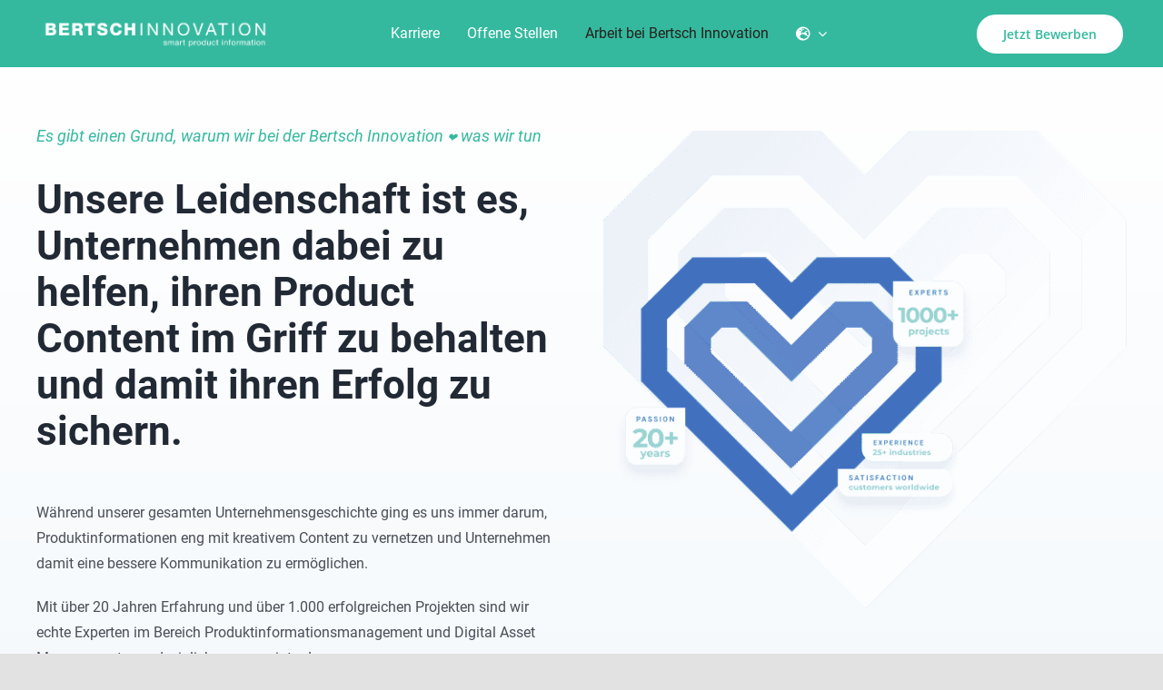

--- FILE ---
content_type: text/css
request_url: https://karriere.bertschinnovation.com/wp-content/themes/Avada-child/style.css?ver=6.4.2
body_size: 8437
content:
/*
Theme Name: Avada Child
Description: The #1 selling theme of all time that allows you to build virtually any design style.
Template: Avada
Text Domain: bertschinnovation
*/


/* hide recaptcha */
.grecaptcha-badge { visibility: hidden; }

/*-General style-*/

.fusion-logo-link{
  line-height: normal;
}
.fusion-logo-link img{
  max-width: 238px;
  margin: 3px 0;
}

.tfs-slider .slide-content-container {
  padding-right: 15px !important;
  padding-left: 15px !important;
}

.fusion-is-sticky .fusion-header .fusion-logo {
  margin-top: 22.5px !important;
  margin-bottom: 22.5px !important;
}

.fusion-slider-container {
  max-height: none !important;
}

#main:not(.width-100)>.fusion-row {
  max-width: 100% !important;
  width: 100%;
}

#main:not(.width-100) .fusion-scroll-section-element {
  width: 100% !important;
}

#main:not(.width-100) {
  padding-right: 0px !important;
  padding-left: 0px !important;
}


/*-For search page-*/

.search #main:not(.width-100)>.fusion-row, .search-results#main:not(.width-100)>.fusion-row, .archive #main:not(.width-100)>.fusion-row, .category #main:not(.width-100)>.fusion-row {
  max-width: 1140px !important;
}
/*-/management_category/transformation/-*/
.archive.tax-information_management #main:not(.width-100)>.fusion-row{
  max-width: none !important;
}
article.post {
  margin-bottom: 0px;
}

.read-more i {
  vertical-align: middle;
}

.fusion-title {
  overflow: visible !important;
}

main{
  position: relative;
}



.main-slider {
  position: relative;
  height: 100vh !important;
  overflow: hidden;
}



.fusion-row .slides .background-image {
  /* background-color: rgba(0, 0, 0, 0.25);
  background-blend-mode: multiply; */
}

.fusion-row .slides .background-image:after, .fusion-row .slides .background-image:before {
  content: "";
  position: absolute;
  top: 0;
  bottom: 0;
  left: 0;
  right: 0;
}

.fusion-row .slides .background-image:after {
  /* background-color: rgba(1, 46, 73, 0.2); */
}

.fusion-row .slides .background-image:before {
  /* background-color: rgba(0, 0, 0, 0.42); */
}


/*-new style-*/

.home-slider, .home-slider .tfs-slider.flexslider, .slides .background.background-image {
  height: 100vh !important;
}

.caption h5 {
  font-weight: 300 !important;
}

.media-cockpit-section .fusion-imageframe {
  width: 100%;
}

.media-cockpit-section .fusion-imageframe img {
  float: right;
}

.media-cockpit-section .sans-font p {
  line-height: 30px;
}

.media-cockpit-section .sans-font{
  margin-bottom: 40px;
}

.media-cockpit-section .fusion-layout-column.fusion-one-half {
  margin-bottom: 0px !important;
  margin-top: 0px !important;
}

.media-cockpit-section .fusion-layout-column .fusion-column-wrapper {
  padding-bottom: 0px !important;
}



.digital-info-management p {
  margin-bottom: 37px !important;
}

.blogs-home-section p, .news-details-container .content-box p {
  overflow: hidden;
  display: -webkit-box;
  -webkit-line-clamp: 3;
  -webkit-box-orient: vertical;
}

.blogs-home-section .fusion-post-content-container > p{
  max-height: 65px;
  min-height: 56px;
}

.blogs-home-section .fusion-post-content > h2
{
   overflow: hidden;
   text-overflow: ellipsis;
   white-space: nowrap;
}

.media-cockpit-section .fusion-button, .digital-info-management .fusion-button {
  /* display: block;
  max-width: 290px;
  width: 100%; */
  min-width: 280px;
}

.media-cockpit-section .fusion-button a, .digital-info-management .fusion-button a {
  width: 100%;
  border-radius: 30px;
  font-size: 17px;
  font-family: 'roboto';
}

.digital-info-management .fusion-button a {
  padding: 12px 29px;
}


/* .digital-info-management {
  height: 100vh;
  display: flex;
  align-items: center;
} */

.fusion-blog-shortcode article {
  padding-top: 0px !important;
  padding-bottom: 0px !important;
}

.event-news-section {
  margin-top: 80px !important;
}

.event-news-section .fusion-layout-column.fusion-column-last, .contact-section .fusion-layout-column {
  margin-bottom: 0px !important;
}

.event-news-section .fusion-post-wrapper {
  border: 0 !important;
  overflow: visible !important;
}

.event-news-section .fusion-post-content-wrapper {
  padding: 25px 0 !important;
}

.event-news-section .fusion-post-slideshow {
  border-bottom: 0px !important;
  -webkit-box-shadow: 0px 2px 10px 0px rgb(236, 231, 236);
  -moz-box-shadow: 0px 2px 10px 0px rgb(236, 231, 236);
  box-shadow: 0px 2px 10px 0px rgb(236, 231, 236);
  border: 1px solid #e6e7e8;
}

.event-news-section .blog-shortcode-post-title {
  font-family: 'Roboto' !important;
  font-size: 17px !important;
}

.event-news-section .fusion-post-content-container {
  font-size: 13px;
  margin-top: 9px !important;
}

.event-news-section .fusion-meta-info {
  margin-top: 0px;
  font-family: roboto;
  font-size: 17px;
  color: #fe5000;
  font-weight: 300;
}

.event-news-section .fusion-content-sep.sep-double.sep-solid {
  border: 0px;
  margin: 0px;
}

.event-news-section p.fusion-single-line-meta span {
  color: #6c6c6c;
  font-size: 13px;
  font-family: roboto;
  font-weight: normal !important;
}

.fusion-read-more:after{
  font-size: 17px !important;
  right: -14px !important;
}

.event-news-section .fusion-blog-layout-grid.fusion-blog-equal-heights .fusion-post-wrapper .fusion-meta-info {
  margin-top: 0px;
}

.event-news-section .fusion-blog-layout-grid.fusion-blog-equal-heights .fusion-post-wrapper .fusion-post-content.post-content {
  margin-bottom: 10px;
}

.contact-section:after {
  content: '';
  background-color: rgba(0, 0, 0, 0.4);
  height: 100%;
  width: 100%;
  position: absolute;
  left: 0;
  right: 0;
  top: 0;
  bottom: 0;
  z-index: 3;
}

.contact-section .fusion-column-wrapper {
  padding: 10px !important;
}

.contact-section h2 {
  margin-bottom: 25px;
}

.contact-section p, .contact-section h2, .media-cockpit-section .custom-head, .event-news-section .fusion-post-content-container {
  font-family: 'roboto';
}

.media-cockpit-section .custom-head {
  margin-bottom: 36px;
}

.contact-section p {
  margin-bottom: 0px !important;
}


.contact-section a.fusion-button {
  max-width: 265px;
  display: block;
  width: 100%;
  margin: auto;
  margin-top: 53px;
  font-size: 17px;
}

.contact-section .parallax-inner {
  transform: none !important;
  background-position: top center !important;
}

.error404 #main .fusion-row{
  max-width: 1140px !important;
}



footer .textwidget {
  font-size: 13px;
}

footer .fusion-social-networks .fusion-social-network-icon {
  color: #a4a7ab;
  height: 30px;
  width: 30px;
  border: 2px solid #a4a7ab;
  border-radius: 50%;
  vertical-align: middle;
  text-align: center;
  line-height: 28px;
}

footer .fusion-social-networks .fusion-social-network-icon a {
  margin-right: 7px !important;
  margin-left: 0;
}

footer .fusion-social-networks .fusion-social-network-icon a:first-child {
  margin-left: 5.5px
}

footer .social_links h4 {
  font-weight: 400;
  color: #a4a7ab !important;
}

footer .social_links {
  color: #a4a7ab !important;
}

.clients-container img {
  max-width: 100%;
  width: 180px;
  margin: auto;
}

.clients-container {
  overflow: hidden;
}

.fusion-copyright-notice ul {
  padding: 0;
  list-style-type: none;
}

.fusion-copyright-notice ul li {
  display: inline-block;
  font-size: 13px;
  padding-right: 30px;
  color: #c3c3c3;
}

.fusion-copyright-notice ul li.smart-info {
  float: right;
  color: #f44e02;
  font-weight: 600;
  font-size: 16px;
  padding-right: 0px;
}

footer .fusion-icon-xing:before {
  content: "\f168";
  font-family: "Font Awesome 5 Brands";
}

footer .fusion-footer-widget-column {
  font-weight: 400 !important;
}

footer .fusion-footer-widget-column.widget.widget_media_image {
  margin-bottom: 22px;
}

.fusion-footer footer .fusion-columns .fusion-column:first-child a {
  color: #f44e02;
}

.fusion-footer footer .fusion-columns .fusion-column:first-child p, footer .fusion-column-last p:last-child {
  color: #f8f8f8;
}

.fusion-footer footer .fusion-columns .fusion-column h4 {
  margin-bottom: 18px !important;
}

.social_links h4 {
  color: #f8f8f8 !important;
  margin-bottom: 15px !important;
  font-size: 13px !important;
}


/*-CONTACT US PAGE-*/

.contact-form-section .contact-title p {
  font-size: 46px;
  font-family: 'Roboto' !important;
  padding-right: 50px;
  font-weight: 400;
  line-height: 1.3;
}

.contact-form-section .sans-font p {
  padding-right: 90px;
  margin-bottom: 35px;
}

.contact-form-section form.wpcf7-form input, .contact-form-section form.wpcf7-form textarea {
  padding: 20px 25px;
  font-size: 17px;
  background-color: #f3f3f3;
  border: 0;
  color: #222d39;
  font-weight: 300;
}



.contact-form-section form.wpcf7-form input {
  height: 60px;
  margin-bottom: 20px;
}

.wpcf7-list-item input[type="checkbox"] {
  height: auto;
  margin-bottom: 5px;
  position: absolute;
  z-index: -1;
  opacity: 0;
}

span.wpcf7-list-item {
  display: inline-block;
  position: relative;
  min-height: 1.5rem;
  padding-left: 1.5rem;
  margin-left: 0;
  margin-top: 10px;
  width: 50%;
}

.wpcf7-acceptance span.wpcf7-list-item {
  width: 100%;
  margin-bottom: 23px;
}

.wpcf7-form-control.wpcf7-checkbox:before,
.wpcf7-form-control.wpcf7-checkbox:after{
  content: "";
  display: table;
  clear: both;
}

span.wpcf7-list-item-label {
  position: relative;
  margin-bottom: 0;
  vertical-align: top;
}

.wpcf7-list-item-label:before {
  position: absolute;
  margin-top: -2px;
  top: .25rem;
  left: -1.5rem;
  display: block;
  width: 1rem;
  height: 1rem;
  pointer-events: none;
  content: "";
  background-color: #fff;
  border: #adb5bd solid 1px;
  /* border-radius: .25rem; */
  transition: background-color .15s ease-in-out,border-color .15s ease-in-out,box-shadow .15s ease-in-out;
}

 .wpcf7-list-item input[type="checkbox"]:checked~.wpcf7-list-item-label::before {
  color: #fff;
  border-color: #fe5000;
  background-color: #fe5000;
} 

 span.wpcf7-list-item-label:after {
  position: absolute;
  top: .25rem;
  left: -1.5rem;
  margin-top: -2px;
  display: block;
  width: 1rem;
  height: 1rem;
  content: "";
  background-repeat: no-repeat;
  background-position: center center;
  background-size: 50% 50%;
  /* border-radius: .25rem; */
} 

 .wpcf7-list-item input[type="checkbox"]:checked~.wpcf7-list-item-label::after{
  background-image: url("data:image/svg+xml;charset=utf8,%3Csvg xmlns='http://www.w3.org/2000/svg' viewBox='0 0 8 8'%3E%3Cpath fill='%23fff' d='M6.564.75l-3.59 3.612-1.538-1.55L0 4.26 2.974 7.25 8 2.193z'/%3E%3C/svg%3E");
  border: #fe5000 solid 1px;
} 

.custom-label {
  color: #1d252d;
  font-weight: 500;
}

.contact-form-section form.wpcf7-form input::placeholder, .contact-form-section form.wpcf7-form textarea::placeholder {
  color: #acacad;
  font-weight: 300;
}

.contact-form-section form.wpcf7-form textarea {
  margin-bottom: 30px;
  font-weight: 300;
}

.contact-form-section form.wpcf7-form input[type="submit"] {
  max-width: 320px;
  width: 100%;
  border-radius: 45px;
  background-color: #fe5000;
  color: #FFF;
  height: 45px;
  padding: 0px;
}
.contact-form-section form.wpcf7-form input[type="submit"]:hover{
  background-color: #FC6A26;
}
.Innovation-info p {
  font-family: "Roboto";
  margin-bottom: 8px !important;
}

.subscribe-section .custom-contact-txt p {
  /* font-weight: 400; */
  margin-bottom: 60px !important;
}

.subscribe-section #mc_embed_signup {
  background: transparent;
}

.subscribe-section .hidden-input {
  display: none;
}

.subscribe-section #mc_embed_signup_scroll {
  display: flex;
  justify-content: center;
}

.subscribe-section input[type="email"] {
  min-width: 300px;
  height: 45px;
  border: 0;
  padding: 10px 20px;
  border-bottom-left-radius: 25px;
  border-top-left-radius: 25px;
  color: #1d252d;
  font-family: 'Roboto';
  font-size: 17px;
  font-weight: 300;
}

.subscribe-section input[type="email"]::placeholder {
  color: #222222;
}

.subscribe-section input[type="submit"] {
  min-width: 140px;
  display: inline-block;
  width: 100%;
  background: transparent;
  border: 0;
  background-color: #fe5000;
  height: 45px;
  color: #FFF;
  font-size: 16px;
  font-family: roboto;
  border-bottom-right-radius: 25px;
  border-top-right-radius: 25px;
}


/* #main .site-footer-logos.fullwidth-box .fusion-builder-row.fusion-row {
  padding-left: 30px;
  padding-right: 30px;
}

#main .site-footer-logos.fullwidth-box .fusion-layout-column.fusion-column-last {
  margin-right: 0px !important;
} */


/*-Start clients page-*/


/*.customer-section h1{
    font-size: 56px !important;
}*/

.products-section p {
  font-size: 24px;
}

.custom-clients-container-btns .controls {
  padding-top: 0px;
  padding-bottom: 0px;
  border-top: 1px solid #e7e6e6;
  border-bottom: 1px solid #e7e6e6;
}

.custom-clients-container-btns .controls button {
  background: transparent;
  border: 0;
  color: #1D252D;
  font-family: roboto;
  font-size: 14px;
  font-weight: 400;
  cursor: pointer;
  margin-right: 22px;
  padding: 15px 0;
}

.custom-clients-container-btns .controls button:focus {
  outline: none;
}

.custom-clients-container-btns .controls button.mixitup-control-active {
  color: #fe5000;
  position: relative;
}

.custom-clients-container-btns .controls button.mixitup-control-active:after {
  content: '';
  position: absolute;
  border-top: 1px solid #fe5000;
  width: 100%;
  left: 0;
  right: 0;
  top: -1px;
}

.custom-clients-container {
  padding-top: 45px;
  padding-bottom: 20px;
  display: flex;
  flex: 0 0 25%;
  flex-wrap: wrap;
}

.custom-clients-container .item.mix {
  width: 33.3333%;
  padding-left: 15px;
  padding-right: 15px;
  text-align: center;
  margin-bottom: 22px;
}

.custom-clients-container .box-content {
  display: flex;
  align-items: center;
  justify-content: center;
  height: 225px;
}

.customer-stories a {
  font-family: roboto;
  font-size: 20px;
  font-weight: 400;
}

.customer-stories img {
  vertical-align: baseline;
}

.clients-testimonals blockquote, .clients-testimonals q {
  background-color: transparent !important;
}

.clients-testimonals .review blockquote q {
  font-family: roboto;
  font-size: 26px;
  line-height: 40px !important;
  font-style: normal;
}

.clients-testimonals .review blockquote {
  position: relative;
}

.clients-testimonals .review blockquote q:before {
  content: '';
  background-image: url('assets/images/quote-sign.png');
  background-size: cover;
  background-repeat: no-repeat;
  height: 19px;
  width: 23px;
  position: absolute;
  z-index: 9999999999;
  overflow: visible;
  top: 25px;
  left: -6px;
}

.clients-testimonals .testimonial-thumbnail, .clients-testimonals .company-name {
  display: block !important;
}

.clients-testimonals .fusion-testimonials.classic .testimonial-thumbnail {
  padding-right: 0;
  margin-bottom: 20px;
}

.clients-testimonals .company-name strong {
  display: block;
  font-family: 'roboto';
  font-size: 14px;
  font-weight: 500;
}

.clients-testimonals .company-name span {
  font-size: 12px;
  color: #b8b8b8;
  font-weight: 500;
  font-family: 'roboto';
}

.clients-testimonals .author {
  text-align: center;
}

.clients-testimonals .fusion-testimonials.classic.fusion-testimonials-1 .author:after {
  border: 0px;
}

.clients-testimonals .fusion-title.fusion-sep-none {
  margin-bottom: 10px !important;
  overflow: visible;
}

.clients-form {
  border-bottom: 1px solid #DDDFE0;
}

.data-service {
  margin-right: 0px !important;
  margin-left: 0px !important;
  height: 57vh;
}

.blogs-home-section .fusion-image-wrapper {
  /* width: 355px; */
  width: 100%;
  height: 210px;
}


/*-success stories page-*/

.data-service .fusion-builder-row.fusion-row {
  position: absolute;
  top: 50%;
  transform: translateY(-50%);
}

.team-section p {
  line-height: 32px;
  margin-bottom: 0px !important;
  font-size: 23px;
}

.team-section .custom-p p, .data-details .custom-p p {
  font-size: 17px;
}

.data-details .custom-p p {
  margin-bottom: 50px;
}

.data-details .fusion-title h4 {
  font-size: 20px;
  font-weight: 500;
  color: #202124;
}

.data-details .m-img {
  padding-top: 100px;
  padding-bottom: 100px;
}

.data-details .fusion-title {
  margin-bottom: 20px !important;
}

.data-details ul {
  margin-bottom: 50px;
}

.details-side {
  font-size: 15px;
}

.stories-details-section .success-stories-container i {
  margin-left: 8px;
  display: inline-block;
  vertical-align: middle;
}

.stories-details-section .success-stories-container .box-content-item span {
  font-weight: 600;
}

.stories-details-section .success-stories-container .box-content-item p {
  font-size: 15px;
}

.stories-details-section .fusion-title {
  margin-bottom: 50px !important;
}

.stories-details-section .success-stories-container {
  padding-right: 30px;
  padding-left: 30px;
}

.stories-details-section .custom-row .col-4 a.img-container {
  height: 270px;
}


/*-performance-*/

.market-performance h1 p {
  font-size: 60px;
}

.market-performance .fusion-text p {
  font-size: 15px;
}

.contact-market-performance h3 {
  font-weight: 300 !important;
}

.contact-market-performance h3 strong {
  font-weight: 500;
}

.contact-market-performance .fusion-button {
  max-width: 300px;
}

.post-content .contact-market-performance p {
  margin-bottom: 50px;
  line-height: 34px;
}

.post-content .contact-market-performance a:hover span.fusion-button-text {
  color: #fe5000;
}

.main-slider .slide-content .heading {
  margin-bottom: 0px !important;
}

.fusion-header-has-flyout-menu .fusion-flyout-menu-icons .fusion-toggle-icon-line {
  background-color: #fe5000 !important;
}


/*-Start thumbnail-*/

.news-overview-section .thumbnail {
  position: relative;
  border: 1px solid #DDDFE0 !important;
  border-bottom: 2px solid #DDDFE0 !important;
  margin-bottom: 45px;
}

.news-overview-section .thumbnail img {
  height: auto;
  width: 100%;
  display: block;
}

.news-overview-section .thumbnail .caption {
  padding-right: 30px;
  padding-left: 30px;
}

.news-overview-section .thumbnail .caption h4 {
  margin-top: 35px;
  margin-bottom: 26px;
  font-weight: 300;
}

.news-overview-section .thumbnail h4 span {
  font-size: 13px;
  color: #929DAA;
  display: block;
  font-weight: normal;
  margin-top: 3px;
}

.news-overview-section .thumbnail .caption p {
  font-size: 15px;
  font-family: 'roboto';
  margin-bottom: 45px;
  overflow: hidden;
  display: -webkit-box;
  -webkit-line-clamp: 3;
  -webkit-box-orient: vertical;
}
.news-overview-section .thumbnail .caption h4 a {
  color: #1d252d;
  font-size: 20px;
}

.news-overview-section .thumbnail .caption h4 a:hover{
  color: #FE5000;
}

.news-overview-section .thumbnail .caption .read-more {
  margin-bottom: 25px;
}

.news-overview-section .grid-item {
    padding: 0 1em;
    width: 100%;
}

@media (min-width: 720px) { 
    .news-overview-section .grid-itemcount-three .grid-item {
        width:50%;
    }
}

@media (min-width: 1040px) { 
    .news-overview-section .grid-itemcount-three .grid-item {
        width: 33%;
    }
    .news-overview-section .grid-item {
        width:50%;
    }
}

.pagenation-container {
  text-align: center;
  font-family: 'roboto';
}

.pagenation-container .prev {
  float: left;
}

.pagenation-container .next span, .pagenation-container .prev span {
  color: #1D252D;
}

.pagenation-container .prev span {
  margin-left: 15px;
}

.pagenation-container .next {
  float: right;
}

.pagenation-container .next span {
  margin-right: 15px;
}

.pagenation-container {
  text-align: center;
  font-family: 'roboto';
}

.pagenation-container .page-numbers {
  color: #4A5057;
}

.pagenation-container .current {
  font-weight: bold;
  color: #fe5000;
}

.pagenation-container .page-numbers:after {
  content: '|';
  margin-left: 10px;
  margin-right: 10px;
  color: #4A5057;
}

.pagenation-container .page-numbers.next:after, .pagenation-container .page-numbers.prev:after {
  content: '';
}

.pagenation-container .page-numbers.next i, .pagenation-container .page-numbers.prev i {
  color: #fe5000;
}

.overview-sidebar.fusion-layout-column {
  width: calc(30% - ( ( 4%) * 0.3333)) !important;
  float: right;
}

.overview-sidebar input[type="text"] {
  height: 40px !important;
  border: 1px solid #DDDFE0 !important;
}

.overview-sidebar input::placeholder,
.overview-sidebar input {
  color: #1d252d !important;
}


.overview-sidebar .fusion-content-widget-area .widget_categories li {
  border-bottom: 1px solid #DDDFE0;
}

.overview-sidebar .fusion-content-widget-area .widget_categories li:first-child {
  border-top: 1px solid #DDDFE0;
  margin-top: 10px;

}

.overview-sidebar .fusion-content-widget-area .widget_categories li a {
  font-size: 15px;
  font-family: 'roboto';
  margin-left: 17px;
  color: #1d252d;
}

.overview-sidebar .fusion-content-widget-area .widget_categories li a:before {
  color: #4A5057;
  margin-left: 0;
  left: 1px;
  font-weight: bold;
}

.overview-sidebar h4 {
  font-size: 17px !important;
  margin-bottom: 4px;
  margin-top: 0px !important;
}


/* End thumbnail */


/* .news-overview-section input::placeholder{
  color:#fe5000;
} */

.news-overview-section .fusion-search-submit.searchsubmit {
  display: none;
}


/*-Start products-*/

.media-cover-section {
  margin-bottom: 16vh;
  overflow: visible !important;
  height: 50.6vh !important;
}

.media-cover-section .imageframe-align-center {
  margin-bottom: -16vh;
}


.marketing-platform h1 {
  font-weight: normal !important;
  margin-bottom: 50px !important;
}

.mediacockpit-section .fusion-title h2 {
  margin-bottom: 60px !important;
}

.mediacockpit-section p {
  font-family: 'roboto';
  margin-bottom: 50px !important;
}

.module-section h1, .plugins-section h2 {
  font-weight: normal !important;
}

.module-section .fusion-title {
  /* margin-bottom: 60px !important; */
}

.mediapim-section h3 {
  font-weight: 700 !important;
}

.plugins-section .fusion-imageframe {
  margin-bottom: 30px !important;
}


/* .plugins-section .fusion-title {
  margin-bottom: 7px !important;
} */

.plugins-section h2 {
  margin-bottom: 35px !important;
}

.plugins-section .fusion-title {
  /* margin-bottom: 0px !important; */
}

.plugins-section .sub-title, .wahlen-section .sub-title {
  font-size: 16px;
  font-weight: 500;
  font-family: 'roboto';
  margin-bottom: 24px;
  color: #1d252d;
}

.wahlen-section .fusion-imageframe {
  margin-bottom: 35px;
}

.wahlen-section .fusion-title {
  margin-bottom: 0px !important;
}

.post-content .wahlen-section p {
  margin-bottom: 0px;
}

.apis-section .fusion-title h2 {
  font-weight: 400 !important;
}

.products-container.solutions-view .item-2 .pro-content {
  background-color: #f1f0de;
}

.products-container.solutions-view .item-3 .pro-content {
  background-color: #0974a0;
}

.products-container.solutions-view .item-4 .pro-content {
  background-color: #c6e5e2;
}

.products-container.solutions-view .item-5 .pro-content {
  background-color: #92c5ed;
}

.webinar-section .fusion-title {
  margin-bottom: 0px !important;
}

.products-container.solutions-view .item-2 .pro-content h2 a,
.products-container.solutions-view .item-2 .pro-content h4,
.products-container.solutions-view .item-2 .pro-content p{
  color: #1d252d;
}

.products-container.solutions-view .item-3 .pro-content h2 a,
.products-container.solutions-view .item-3 .pro-content h4,
.products-container.solutions-view .item-3 .pro-content p{
  color: #ffffff;
}



.webinar-section .fusion-title h1 {
  margin-bottom: 12px !important;
}

.webinar-section .fusion-text p {
  margin-bottom: 25px;
}

.post-content-box .fusion-button {
  margin-top: 60px;
}

.news-details-container .box-content-item {
  border: 1px solid #DDDFE0;
  border-bottom: 2px solid #DDDFE0;
}

.news-details-container .content-box {
  padding-top: 8px;
  padding-right: 35px;
  padding-left: 35px;
  padding-bottom: 25px;
}

.news-details-container .content-box h4 {
  margin-bottom: 16px;
}

.news-details-container .content-box span {
  color: #707070;
  display: block;
  margin-bottom: 25px;
}

.parents-content-container .item.mix {
  width: 33.3333%;
  padding-left: 15px;
  padding-right: 15px;
  text-align: center;
  margin-bottom: 22px;
  /* height: 225px; */
  display: flex;
  /* vertical-align: middle; */
  align-items: center;
}

.partners-clients-container .custom-clients-container .box-content {
  display: flex;
  align-items: center;
  /* justify-content: center; */
  /* height: 100%; */
  width: 100%;
  /* vertical-align: middle; */
}


/* .partners-clients-container .custom-clients-container .box-content img{
  max-width: 100%;
  width: auto;
} */

.products-container.solutions-view .pro-content h2 {
  font-weight: 500 !important;
}

.fusion-mobile-nav-item a {
  line-height: 50px !important;
}

.button-large{
  font-size: 17px !important;
}
/*-strat responsive-*/

#mc_embed_signup{
  font-size: 17px !important;
  font-family: 'Roboto' !important;
  font-weight: 300 !important;
}
input::-webkit-outer-spin-button,
input::-webkit-inner-spin-button {
  -webkit-appearance: none;
}

@media (min-width:1440px){
  .media-cover-section .imageframe-align-center span.fusion-imageframe {
    max-width: 870px !important;
  }
}

@media (min-width:1200px) {
  .news-details-container .col-4:first-child {
    padding-right: 30px;
  }
  .news-details-container .col-4:nth-child(2) {
    padding-right: 30px;
    padding-left: 30px;
  }
  .news-details-container .col-4:last-child {
    padding-left: 30px;
  }
}
@media (min-width: 1024px){
  body.gradient-layer main:before{
    content: "";
    position: absolute;
    top: 0;
    left: 0;
    right: 0;
    width: 100%;
    height: 33vh;
    z-index: 20;
    background: rgba(0,0,0,1);
  background: -moz-linear-gradient(top, rgba(0,0,0,1) 0%, rgba(0,0,0,0) 71%);
  background: -webkit-gradient(left top, left bottom, color-stop(0%, rgba(0,0,0,1)), color-stop(71%, rgba(0,0,0,0)));
  background: -webkit-linear-gradient(top, rgba(0,0,0,1) 0%, rgba(0,0,0,0) 71%);
  background: -o-linear-gradient(top, rgba(0,0,0,1) 0%, rgba(0,0,0,0) 71%);
  background: -ms-linear-gradient(top, rgba(0,0,0,1) 0%, rgba(0,0,0,0) 71%);
  background: linear-gradient(to bottom, rgba(0,0,0,1) 0%, rgba(0,0,0,0) 71%);
  filter: progid:DXImageTransform.Microsoft.gradient( startColorstr='#000000', endColorstr='#000000', GradientType=0 );
  }
  .fusion-fullwidth .main-slider li.flex-active-slide:before {
    content: "";
    position: absolute;
    top: 0;
    left: 0;
    right: 0;
    height: 50%;
    z-index: 20;
    background: rgba(0, 0, 0, 1);
    background: -moz-linear-gradient(top, rgba(0, 0, 0, 1) 0%, rgba(0, 0, 0, 0) 100%);
    background: -webkit-gradient(left top, left bottom, color-stop(0%, rgba(0, 0, 0, 1)), color-stop(100%, rgba(0, 0, 0, 0)));
    background: -webkit-linear-gradient(top, rgba(0, 0, 0, 1) 0%, rgba(0, 0, 0, 0) 100%);
    background: -o-linear-gradient(top, rgba(0, 0, 0, 1) 0%, rgba(0, 0, 0, 0) 100%);
    background: -ms-linear-gradient(top, rgba(0, 0, 0, 1) 0%, rgba(0, 0, 0, 0) 100%);
    background: linear-gradient(to bottom, rgba(0, 0, 0, 1) 0%, rgba(0, 0, 0, 0) 100%);
    filter: progid:DXImageTransform.Microsoft.gradient( startColorstr='#000000', endColorstr='#000000', GradientType=0);
  }
}
@media (min-width:991px) {
  .fusion-footer footer .fusion-columns .fusion-column:first-child {
    width: 25%;
  }
  .fusion-footer footer .fusion-columns .fusion-column {
    width: 15%;
  }
  .clients-testimonals .review blockquote {
    max-width: 76%;
    margin: auto;
  }
  .fusion-text.details-side {
    padding-left: 50px;
  }
  .site-footer-logos .fusion-column-wrapper {
    min-height: 114px !important;
}
}

@media (min-width: 992px) {
  .clients-container .col-md-1 {
    width: 4%;
  }
  .clients-container .col-md-2 {
    width: 20%;
    margin-right: 2%;
    margin-left: 2%;
    padding: 0;
  }
}

@media (min-width:768px) {
  .clients-container .row {
    display: flex;
    align-items: center;
  }
  .full-height {
    height: 66.6vh !important;
  }
  .full-height .fusion-fullwidth-center-content{
    height: 100%;
  }
  .single-full-height{
    height: 100vh !important;
  }
}

@media (min-width:1465px) {
  .main-slider .slide-content, .main-slider .slide-content .caption {
    max-width: 57% !important;
  }
}


/*-For stories pages-*/

@media (max-width:1300px) {
  .data-service {
    margin-right: -30px !important;
    margin-left: -30px !important;
  }
}

@media (max-width:1464px) {
  .main-slider .slide-content {
    max-width: 70% !important;
  }
  .main-slider .slide-content .caption {
    max-width: 57% !important;
  }
}

@media(max-width:1200px) {
  .fusion-main-menu>ul>li {
    padding-right: 18px !important;
  }
  .main-slider .slide-content {
    max-width: 80% !important;
  }
  .main-slider .slide-content .caption {
    max-width: 57% !important;
  }
  .digital-info-management h2 {
    font-size: 36px !important;
  }
  /*-footer-*/
  .fusion-copyright-notice ul li.smart-info {
    padding-right: 25px;
  }
}

@media(max-width:1024px) {
  /* Start header */
  .fusion-header-has-flyout-menu .fusion-flyout-menu .fusion-menu li a {
    font-size: 16px;
  }
  .fusion-header-has-flyout-menu .fusion-flyout-menu .fusion-menu {
    margin-top: 50px !important;
  }
  /* End header */
  .fusion-fullwidth .main-slider:before {
    height: 17%;
  }
  .home-slider, .home-slider .tfs-slider.flexslider, .slides .background.background-image {
    /* height: 700px !important; */
    overflow: hidden !important;
  }
  .home-slider .fusion-slider-container.main-slider, .tfs-slider.flexslider.main-flex {
    overflow: hidden !important;
  }
  .res-py {
    padding-top: 50px !important;
    padding-bottom: 50px !important;
  }
  .media-cockpit-section .fusion-button a {
    margin-bottom: 20px;
  }
  .res-title span {
    font-size: 55px !important;
    line-height: normal !important;
  }
  .fusion-separator.sep-solid {
    margin-bottom: 30px;
  }
  footer {
    word-break: break-word;
  }
  .data-services .fusion-title {
    margin-bottom: 0px !important;
  }
  .data-services .fusion-title h4 {
    margin-bottom: 30px !important;
  }
  /* Strat success-story-details */
  .data-service {
    margin-right: -30px !important;
    margin-left: -30px !important;
  }
  /* Start single products */
  .marketing-plattform-services .fusion-column-wrapper {
    padding-right: 0px !important;
    padding-left: 0px !important;
  }
  .mediapim-section {
    margin-bottom: 50px !important;
  }
  .mediacockpit-section p {
    margin-bottom: 25px !important;
  }
  .blogs-home-section .fusion-image-wrapper {
    width: auto;
  }
  .full-height .fusion-title {
    margin-top: 0px !important;
}
}

@media (max-width:991px) {
  .digital-info-management {
    padding-top: 175px !important;
    padding-bottom: 120px !important;
  }
  .res-title span {
    font-size: 35px !important;
  }
  /*-contact us-*/
  .contact-form-section form.wpcf7-form input, .contact-form-section form.wpcf7-form textarea {
    height: auto;
    padding: 15px;
    font-size: 15px;
  }
  .contact-form-section .contact-title p, .contact-form-section .sans-font p {
    padding-right: 0px;
  }
  .contact-form-section .contact-title p {
    font-size: 41px;
  }
  /* #main .site-footer-logos.fullwidth-box .fusion-builder-row.fusion-row {
    padding-right: 0px;
    padding-left: 0px;
  } */
  /*-clients page-*/
  .products-section .fusion-column-wrapper {
    padding-right: 0px !important;
    padding-left: 0px !important;
  }
  .partners-clients-container .custom-clients-container-btns .controls{
    text-align: center !important;
  }
  .custom-clients-container-btns .controls button {
    max-width: 180px;
    width: 100%;
    margin-top: 15px;
    margin-right: 20px;
    margin-left: auto;
    border: 1px solid #DDD;
    /* height: 50px; */
  }
  .custom-clients-container-btns .controls {
    border-top: 0px;
    border-bottom: 0px;
    margin: auto;
    text-align: center;
  }
  .custom-clients-container-btns .controls button.mixitup-control-active:after {
    top: 0px;
    bottom: 0;
    border: 1px solid #fe5000;
    width: auto;
  }
  /* Strat success-story-details */
  .data-service {
    padding-left: 30px !important;
  }
  .team-section p {
    line-height: 30px;
    margin-bottom: 0px !important;
    font-size: 19px;
  }
  .clients-testimonals .review blockquote q:before {
    left: 0px;
  }
  .fusion-google-map {
    height: 66vh !important;
  }
  footer .fusion-social-networks-wrapper {
    text-align: left;
  }
  .clients-container {
    text-align: center;
  }
  .clients-container .col-md-2 {
    /* width: 17%; */
    display: inline-block;
  }
  .clients-container .col-md-1 {
    width: 0%;
  }
  .media-cover-section.full-height, .media-cover-section.full-height .fusion-fullwidth-center-content {
    height: 60vh !important;
  }
  .mediapim-section .fusion-column-wrapper {
    padding-top: 0px !important;
  }
  .blogs-home-section {
    padding-right: 15px !important;
    padding-left: 15px !important;
  }
  .blogs-home-section article.fusion-post-grid {
    /* width: 45% !important; */
    width: 50% !important;
    /* display: inline-block !important; */
    /* float: left !important; */
    /* left: -6px !important; */
    position: static !important;
  }
}

@media (max-width:768px) {
  .home-slider, .home-slider .tfs-slider.flexslider, .slides .background.background-image {
    /* height: 400px !important; */
    overflow: visible !important;
  }
  .home-slider .fusion-border-below-title h1 {
    font-size: 60.96px !important;
  }
  .media-cockpit-section .fusion-column-content-centered, .media-cockpit-section .fusion-column-wrapper {
    min-height: auto !important;
  }
  .media-cockpit-section .fusion-button.fusion-alignleft, .media-cockpit-section .fusion-imageframe, .media-cockpit-section .fusion-imageframe img {
    float: none !important;
  }
  .media-cockpit-section .fusion-button.fusion-alignleft {
    margin: auto;
  }
  .media-cockpit-section .fusion-imageframe {
    float: none !important;
    margin: 0 !important;
    text-align: center;
  }
  .media-cockpit-section .custom-head p {
    margin: 0 auto 30px;
    text-align: center;
  }
  .res-title span {
    line-height: 44px !important;
  }
  .digital-info-management .fusion-builder-row.fusion-row .fusion-layout-column:first-child {
    display: none;
  }
  .digital-info-management .fusion-builder-row.fusion-row .fusion-layout-column {
    width: 100% !important;
    float: right;
  }
  /*-for events section-*/
  .event-news-section {
    margin-top: 49px !important;
  }
  /*-end events section-*/
  /* .site-footer-logos .fusion-column-wrapper {
    margin-bottom: 45px;
  } */
  .fusion-copyright-notice ul li {
    display: block;
    text-align: left;
  }
  .fusion-copyright-notice ul li.smart-info {
    float: none;
    font-size: 13px;
  }
  footer.fusion-footer-widget-area {
    padding-top: 47px;
    padding-bottom: 0;
  }
  .main-slider .slide-content, .main-slider .slide-content .caption {
    max-width: none !important;
  }
  .digital-info-management {
    background-position: right top !important;
  }
  /*-contact page-*/
  .contact-form-section .contact-title p {
    font-size: 36px;
  }
  /*clients page*/
  .products-section p {
    font-size: 20px;
  }
  .clients-testimonals .review blockquote q {
    font-size: 22px;
    line-height: normal !important;
  }
  .custom-clients-container .item.mix {
    width: 100%;
  }
  .partners-clients-container .custom-clients-container-btns .controls {
    margin: initial;
    text-align: initial;
  }
  /* .full-height, .full-height .fusion-fullwidth-center-content {
    height: 75vh !important;
  } */
  /* Strat success-story-details */
  .data-details .custom-p p {
    margin-bottom: 30px;
  }
  .data-service {
    margin-left: -60px !important;
    margin-right: -60px !important;
  }
  .stories-details-section .fusion-title {
    margin-bottom: 0px !important;
  }
  .post-content .contact-market-performance p {
    line-height: normal;
    margin-top: 50px;
  }
  /* overview news */
  .news-overview-section .thumbnail .caption {
    padding-left: 15px;
    padding-right: 15px;
  }
  .news-overview-section .thumbnail .caption p {
    margin-bottom: 25px;
  }
  /*-Start single product-*/
  .plugins-section .fusion-imageframe img, .wahlen-section .fusion-imageframe img {
    width: 100%;
  }
  /*-footer-*/
  .clients-container .col-md-2 {
    width: 100%;
    display: block;
    margin-bottom: 25px;
  }
 
  .clients-container {
    padding-bottom: 0px;
  }
  .media-cover-section.full-height, .media-cover-section.full-height .fusion-fullwidth-center-content {
    height: 50vh !important;
  }
  .blogs-home-section article.fusion-post-grid {
    display: block !important;
    width: 100% !important;
    position: static !important;
  }
  .blogs-home-section .fusion-image-wrapper {
    height: auto;
  }
  .custom-img {
    padding-right: 15px !important;
    padding-left: 15px !important;
  }
  .post-content-box {
    padding-right: 15px !important;
    padding-left: 15px !important;
    padding-bottom: 50px !important;
  }
  .post-content-box .fusion-column-wrapper {
    padding-top: 0px !important;
    padding-left: 15px !important;
    padding-right: 15px !important;
    padding-bottom: 0px !important;
  }
  .stories-details-section {
    padding-right: 15px !important;
    padding-left: 15px !important;
  }
  .webinar-section {
    padding-top: 40px !important;
    padding-bottom: 0px !important;
  }
}

@media only screen and (max-device-width: 1024px) and (min-device-width: 768px) and (orientation: portrait) {
  .fusion-social-networks {
    text-align: left !important;
  }
}

@media (max-width:480px) {
  /*-contact us page-*/
  .subscribe-section input[type="submit"] {
    max-width: 140px;
    min-width: auto;
    padding-right: 10px;
    padding-left: 10px;
  }
  .subscribe-section input[type="email"] {
    max-width: 300px;
    min-width: auto;
  }
  .digital-info-management .fusion-builder-row.fusion-row .fusion-layout-column {
    width: 100% !important;
    float: none;
  }
  .marketing-plattform-services h1 {
    font-size: 25px !important;
    line-height: normal !important;
  }
  .marketing-plattform-services h3 {
    font-size: 22px !important;
    line-height: normal !important;
  }
}

@media (max-width:450px) {
  .home-slider .fusion-border-below-title h1 {
    font-size: 40px !important;
  }
  .fusion-logo {
    max-width: 75% !important;
  }
  .fusion-logo img {
    vertical-align: middle;
  }
}


.klaro .cookie-modal,
.klaro .cookie-notice {
    font-size: 14px;
}
.klaro .cookie-modal .switch,
.klaro .cookie-notice .switch {
    position: relative;
    display: inline-block;
    width: 50px;
    height: 30px;
}
.klaro .cookie-modal .switch.disabled input:checked + .slider,
.klaro .cookie-notice .switch.disabled input:checked + .slider {
    opacity: 0.5;
    background-color: #005091;
}
.klaro .cookie-modal .cm-app-input,
.klaro .cookie-notice .cm-app-input {
    position: absolute;
    top: 0;
    left: 0;
    opacity: 0;
    width: 50px;
    height: 30px;
}
.klaro .cookie-modal .cm-app-label .slider,
.klaro .cookie-notice .cm-app-label .slider {
    position: absolute;
    cursor: pointer;
    top: 0;
    left: 0;
    right: 0;
    bottom: 0;
    background-color: #ccc;
    -webkit-transition: 0.4s;
    transition: 0.4s;
    width: 50px;
    display: inline-block;
}
.klaro .cookie-modal .cm-app-label .slider:before,
.klaro .cookie-notice .cm-app-label .slider:before {
    position: absolute;
    content: "";
    height: 20px;
    width: 20px;
    left: 5px;
    bottom: 5px;
    background-color: #fff;
    -webkit-transition: 0.4s;
    transition: 0.4s;
}
.klaro .cookie-modal .cm-app-label .slider.round,
.klaro .cookie-notice .cm-app-label .slider.round {
    border-radius: 30px;
}
.klaro .cookie-modal .cm-app-label .slider.round:before,
.klaro .cookie-notice .cm-app-label .slider.round:before {
    border-radius: 50%;
}
.klaro .cookie-modal .cm-app-label input:focus + .slider,
.klaro .cookie-notice .cm-app-label input:focus + .slider {
    box-shadow: 0 0 1px #0885ba;
}
.klaro .cookie-modal .cm-app-label input:checked + .slider:before,
.klaro .cookie-notice .cm-app-label input:checked + .slider:before {
    -webkit-transform: translateX(20px);
    -ms-transform: translateX(20px);
    transform: translateX(20px);
}
.klaro .cookie-modal .cm-app-input:focus + .cm-app-label .slider,
.klaro .cookie-notice .cm-app-input:focus + .cm-app-label .slider {
    box-shadow: 0 4px 6px 0 hsla(0, 0%, 49%, 0.2), 5px 5px 10px 0 hsla(0, 0%, 49%, 0.19);
}
.klaro .cookie-modal .cm-app-input:checked + .cm-app-label .slider,
.klaro .cookie-notice .cm-app-input:checked + .cm-app-label .slider {
    background-color: #0885ba;
}
.klaro .cookie-modal .cm-app-input:checked + .cm-app-label .slider:before,
.klaro .cookie-notice .cm-app-input:checked + .cm-app-label .slider:before {
    -webkit-transform: translateX(20px);
    -ms-transform: translateX(20px);
    transform: translateX(20px);
}
.klaro .cookie-modal .slider,
.klaro .cookie-notice .slider {
    box-shadow: 0 4px 6px 0 rgba(0, 0, 0, 0.2), 5px 5px 10px 0 rgba(0, 0, 0, 0.19);
}
.klaro .cookie-modal a,
.klaro .cookie-notice a {
    color: #00aa3e;
    text-decoration: none;
}
.klaro .cookie-modal h1,
.klaro .cookie-modal h2,
.klaro .cookie-modal li,
.klaro .cookie-modal p,
.klaro .cookie-modal strong,
.klaro .cookie-modal ul,
.klaro .cookie-notice h1,
.klaro .cookie-notice h2,
.klaro .cookie-notice li,
.klaro .cookie-notice p,
.klaro .cookie-notice strong,
.klaro .cookie-notice ul {
    font-family: inherit;
    color: #eee;
}
.klaro .cookie-modal h1,
.klaro .cookie-modal h2,
.klaro .cookie-modal li,
.klaro .cookie-modal p,
.klaro .cookie-modal ul,
.klaro .cookie-notice h1,
.klaro .cookie-notice h2,
.klaro .cookie-notice li,
.klaro .cookie-notice p,
.klaro .cookie-notice ul {
    display: block;
    text-align: left;
    margin: 0;
    padding: 0;
    margin-top: 0.7em;
}
.klaro .cookie-modal .cm-btn,
.klaro .cookie-notice .cm-btn {
    box-shadow: 0 4px 6px 0 rgba(0, 0, 0, 0.2), 5px 5px 10px 0 rgba(0, 0, 0, 0.19);
    color: #eee;
    border-radius: 6px;
    padding: 0.5em;
    margin-right: 0.5em;
    border: 0;
}
.klaro .cookie-modal .cm-btn.cm-btn-sm,
.klaro .cookie-notice .cm-btn.cm-btn-sm {
    padding: 0.4em;
    font-size: 1em;
}
.klaro .cookie-modal .cm-btn.cm-btn-close,
.klaro .cookie-notice .cm-btn.cm-btn-close {
    background: #eee;
    color: #000;
}
.klaro .cookie-modal .cm-btn.cm-btn-success,
.klaro .cookie-notice .cm-btn.cm-btn-success {
    background: #00aa3e;
}
.klaro .cookie-modal .cm-btn.cm-btn-danger,
.klaro .cookie-notice .cm-btn.cm-btn-danger {
    background: #005091;
}
.klaro .cookie-modal .cm-btn.cm-btn-info,
.klaro .cookie-notice .cm-btn.cm-btn-info {
    background: #0885ba;
}
.klaro .cookie-modal {
    overflow: hidden;
    z-index: 1000;
}
.klaro .cookie-modal,
.klaro .cookie-modal .cm-bg {
    width: 100%;
    height: 100%;
    position: fixed;
    left: 0;
    top: 0;
}
.klaro .cookie-modal .cm-bg, .klaro .cookie-notice {
    background: rgba(0, 0, 0, 0.5);
}
.klaro .cookie-modal .cm-modal {
    z-index: 1001;
    box-shadow: 0 4px 6px 0 rgba(0, 0, 0, 0.2), 5px 5px 10px 0 rgba(0, 0, 0, 0.19);
    width: 100%;
    max-height: 98%;
    top: 50%;
    transform: translateY(-50%);
    position: fixed;
    overflow: auto;
    background: #333;
    color: #eee;
}
@media (min-width: 1024px) {
    .klaro .cookie-modal .cm-modal {
        border-radius: 4px;
        position: relative;
        margin: 0 auto;
        max-width: 640px;
        height: auto;
        width: auto;
    }
}
.klaro .cookie-modal .cm-modal .hide {
    border: none;
    background: none;
    position: absolute;
    top: 20px;
    right: 20px;
    display: block !important;
}
.klaro .cookie-modal .cm-modal .hide svg {
    stroke: #eee;
}
.klaro .cookie-modal .cm-modal .cm-footer {
    padding: 1em;
    border-top: 1px solid #555;
}
.klaro .cookie-modal .cm-modal .cm-footer a.cm-powered-by {
    position: absolute;
    right: 1em;
    color: #999;
    font-size: 0.8em;
    padding-top: 4px;
}
.klaro .cookie-modal .cm-modal .cm-header {
    padding: 1em;
    padding-right: 24px;
    border-bottom: 1px solid #555;
}
.klaro .cookie-modal .cm-modal .cm-header h1 {
    margin: 0;
    font-size: 2em;
    display: block;
}
.klaro .cookie-modal .cm-modal .cm-header h1.title {
    padding-right: 20px;
}
.klaro .cookie-modal .cm-modal .cm-body {
    padding: 1em;
}
.klaro .cookie-modal .cm-modal .cm-body ul {
    display: block;
}
.klaro .cookie-modal .cm-modal .cm-body span {
    display: inline-block;
    width: auto;
}
.klaro .cookie-modal .cm-modal .cm-body ul.cm-apps {
    padding: 0;
    margin: 0;
}
.klaro .cookie-modal .cm-modal .cm-body ul.cm-apps li.cm-app {
    position: relative;
    line-height: 20px;
    vertical-align: middle;
    padding-left: 60px;
    min-height: 40px;
}
.klaro .cookie-modal .cm-modal .cm-body ul.cm-apps li.cm-app:first-child {
    margin-top: 0;
}
.klaro .cookie-modal .cm-modal .cm-body ul.cm-apps li.cm-app .switch {
    position: absolute;
    left: 0;
}
.klaro .cookie-modal .cm-modal .cm-body ul.cm-apps li.cm-app p {
    margin-top: 0;
}
.klaro .cookie-modal .cm-modal .cm-body ul.cm-apps li.cm-app p.purposes {
    font-size: 0.8em;
    color: #999;
}
.klaro .cookie-modal .cm-modal .cm-body ul.cm-apps li.cm-app.cm-toggle-all {
    border-top: 1px solid #555;
    padding-top: 1em;
}
.klaro .cookie-modal .cm-modal .cm-body ul.cm-apps li.cm-app span.cm-app-title {
    font-weight: 600;
    color: #eee;
}
.klaro .cookie-modal .cm-modal .cm-body ul.cm-apps li.cm-app span.cm-opt-out,
.klaro .cookie-modal .cm-modal .cm-body ul.cm-apps li.cm-app span.cm-required {
    padding-left: 0.2em;
    font-size: 0.8em;
    color: #999;
}
.klaro .cookie-notice {
    z-index: 999999 !important;
    position: fixed;
    width: 100%;
    height: 100%;
    bottom: 0;
    right: 0;
}

/*@media (min-width: 990px) {
    .klaro .cookie-notice {
        box-shadow: 0 4px 6px 0 rgba(0, 0, 0, 0.2), 5px 5px 10px 0 rgba(0, 0, 0, 0.19);
        border-radius: 0px;
        position: fixed;
        bottom: 20px;
        right: 20px;
        max-width: 300px;
    }
}
@media (max-width: 989px) {
    .klaro .cookie-notice {
        border: none;
        border-radius: 0;
    }
}*/
.klaro .cookie-notice .cn-body {
    position: fixed;
    width: 80%;
    margin-bottom: 0;
    margin-right: 0;
    padding: 1em;
    padding-top: 2em;
    padding-bottom: 2em;
    top: 50%;
    left: 10%;
    margin-top: -5em;
}
.klaro .cookie-notice .cn-body p {
    margin-bottom: 0.5em;
    text-align:center;
}
.klaro .cookie-notice .cn-body p.cn-changes {
    text-decoration: underline;
}
.klaro .cookie-notice .cn-body .cn-learn-more {
    display: inline-block;
}
.klaro .cookie-notice .cn-body p.cn-ok {
    padding-top: 0.5em;
    margin: 0;
}
.klaro .cookie-notice-hidden {
    display: none !important;
}

.binew-posts_categories ul {
    list-style: none;
    text-align: center;
}

.binew-posts_categories ul li {
    display: inline;
    padding: 8px 30px;
    text-transform: uppercase;
    font-size: 12px;
    font-weight: 600;
    line-height: 1.4em;
    font-family: 'Raleway', Arial, sans-serif;
    letter-spacing: 1px;
}

.binew-posts_categories ul li.active .activeCheck {
    margin-left: 1em;
}


/** FAQ section */

.bi-faqs .fusion-faq-post {
    margin-bottom: 20px;
    padding-top: 20px;
    padding-bottom: 20px;
    padding-left: 40px;
    padding-right: 40px;
}


.bi-faqs .fusion-faq-post a {
    font-weight:400;
}

.bi-faqs .fusion-faq-post div.fusion-toggle-icon-wrapper {
    float:right;
}


.bi-faqs .fusion-faq-post div.fusion-toggle-icon-wrapper .active-icon {
    display:none;
}

.bi-faqs .fusion-faq-post div.panel-heading {
    font-size: 18px;
    margin-top: 6px;
    margin-bottom: 6px;
}


--- FILE ---
content_type: text/css
request_url: https://karriere.bertschinnovation.com/wp-content/themes/Avada-child/custom-style.css?ver=6.4.2
body_size: 3659
content:
.font-twenty {
  font-size: 20px;
}
.font-twentyTwo {
  font-size: 22px;
}
.custom-breadcrumb {
  display: -ms-flexbox;
  display: flex;
  -ms-flex-wrap: wrap;
  flex-wrap: wrap;
  list-style-type: none;
  padding: 0 60px;
  margin: 13px 0;
}
.mb-0 p {
  margin-bottom: 0px !important;
}
.image-shadow {
  box-shadow: 0 0 25px rgba(0, 0, 0, 0.2) !important;
  -webkit-mask-image: none !important;
}

.fusion-main-menu .sub-menu{
  padding: 10px 0;
}

.custom-breadcrumb li {
  color: #1d252d;
}
.custom-breadcrumb a,
.custom-breadcrumb li {
  font-size: 14px;
}
.custom-breadcrumb .breadcrumb-item + .breadcrumb-item {
  padding-left: 0.5rem;
}
.breadcrumb-item + .breadcrumb-item::before {
  display: inline-block;
  padding-right: 0.5rem;
  color: #fe5000;
  content: ">";
}

.custom-breadcrumb li.active::before{
  color: #1d252d;
}

.custom-row {
  display: flex;
  flex-wrap: wrap;
  margin-right: -10px;
  margin-left: -10px;
}
.custom-row .col-4 {
  flex: 0 0 33.33333%;
  max-width: 33.33333%;
  width: 100%;
  min-height: 1px;
  padding-right: 10px;
  padding-left: 10px;
}
.success-stories-container .custom-row {
  margin-right: -18px;
  margin-left: -18px;
}
.custom-row .col-6 {
  flex: 0 0 50%;
  max-width: 50%;
  padding-right: 18px;
  padding-left: 18px;
  width: 100%;
  min-height: 1px;
}

.custom-row .box-content {
  height: 220px;
  margin-bottom: 20px;
  display: flex;
  justify-content: center;
  align-items: center;
}
.custom-row a.box-content {
  font-size: 22px;
  font-weight: 400;
}
.clients-container .box-content {
  border: 1px solid #e0e1e1;
}
.custom-width {
  max-width: 1140px;
  margin: auto;
}
.partners-container .box-content {
  background-color: #fff;
}

.partners-container .custom-row .col-4 .box-content img {
  max-width: 100%;
  width: 180px;
  margin: auto;
}
.box-content-item {
  margin-top: 50px;
}
a.img-container {
  height: 345px;
  display: block;
  background-repeat: no-repeat;
  background-position: center;
  background-size: cover;
}

.box-content-item h4 {
  margin: 25px 0 0;
  /* font-family: "Open Sans" !important; */
  font-weight: 600 !important;
}
.box-content-item span {
  margin-bottom: 20px;
  display: block;
  font-size: 14px !important;
  margin-top: 8px;
  font-weight: 400 !important;
}
.box-content-item p {
  margin-bottom: 5px;
  font-size: 16px;
}

.see-more-box-container {
  display: flex;
}
.see-more-box {
  background-color: #f5f5f5;
  padding: 90px 70px 0;
  position: relative;
  width: 100%;
}

.see-more-box h4 {
  margin-top: 0px;
  margin-bottom: 30px;
}

.see-more-box a {
  position: absolute;
  bottom: 40px;
  background: #fff;
  border-radius: 50px;
  padding: 10px 20px;
  font-size: 18px;
  margin: auto !important;
  left: 0;
  right: 0;
  max-width: 60%;
  text-align: center;
}

.read-more {
  display: inline-block;
  position: relative;
}
.read-more:after{
  /* content: '\f105';
    font-size: 17px;
    top: 50%;
    right: -14px;
    padding-left: 5px;
    font-weight: 400;
    font-family: icomoon;
    position: absolute;
    -webkit-transform: translateY(-50%);
    -ms-transform: translateY(-50%);
    transform: translateY(-50%); */
}

.products-container .read-more {
  background-color: #fff;
  min-width: 200px;
  text-align: center;
  border-radius: 25px;
  padding: 10px 0;
  -webkit-box-shadow: 0px 6px 12px -5px rgba(148,148,148,0.56);
  -moz-box-shadow: 0px 6px 12px -5px rgba(148,148,148,0.56);
  box-shadow: 0px 6px 12px -5px rgba(148,148,148,0.56);
}


.font-roboto {
  font-family: "Roboto" !important;
}
.font-light,
.font-light h4,
.font-light h2,
.font-light h3,
.font-light h5 {
  font-weight: 300 !important;
}

.careers-container .nav-tabs {
  background-color: transparent !important;
}
.careers-container .nav-tabs li a {
  background-color: transparent !important;
  border: transparent !important;
  color: #fff !important;
}
.careers-container .nav-tabs li.active a {
  color: #fe5000 !important;
  font-weight: 500 !important;
}

.careers-container .nav-tabs {
  text-align: center !important;
  display: inline-block;
  width: auto !important;
}
.careers-container .nav-tabs > li {
}
.careers-container .fusion-mobile-tab-nav li {
  background-color: #fff;
}
.careers-container .fusion-mobile-tab-nav li a.tab-link {
  color: #1d252d !important;
  font-size: 20px;
}
.careers-container .fusion-mobile-tab-nav li.active a.tab-link {
  color: #fe5000 !important;
}
.careers-container .fusion-mobile-tab-nav .fusion-toggle-icon-wrapper {
  float: right;
}
.careers-container .fusion-mobile-tab-nav li a.tab-link i {
  display: inline-block;
  vertical-align: middle;
  color: #fe5000;
  text-align: center;
  font-family: IcoMoon;
  padding: 4.5px;
  -webkit-font-smoothing: subpixel-antialiased;
}
.careers-container .fusion-mobile-tab-nav li a.tab-link i::before {
  font-family: IcoMoon;
  content: "\e61d";
  font-style: normal;
  line-height: normal;
  font-size: 20px;
  display: grid;
}
/* .careers-container .fusion-mobile-tab-nav li.active a.tab-link i::before {
  content: "\e61c";
} */

.careers-container .nav-tabs > li .tab-link {
  padding: 14px 20px !important;
}

.careers-container .panel-heading a {
  color: #fff;
  font-weight: 300;
  display: block;
  font-size: 0;
}

.careers-container .panel-heading a span.date {
  font-size: 17px;
  width: 32%;
  text-align: right;
  display: inline-block;
  vertical-align: top;
}
.careers-container .panel-heading a span.title {
  width: 66%;
  display: inline-block;
  margin-right: 2%;
  font-size: 23px;
  line-height: 1.3;
  vertical-align: top;
}
.careers-container .panel .panel-heading {
  /* border-bottom: 1px solid #fff; */
  padding: 0 30px;
}
.careers-container .panel-body {
  color: #1d252d;
  background: #fff;
  padding: 50px 70px;
}
.careers-container .panel-body li {
  margin-bottom: 10px;
}

.careers-container .panel:first-child {
  border-top: 1px solid #fff;
}
.careers-container .panel-title .fusion-toggle-icon-wrapper {
  display: inline-block;
  width: 5%;
  vertical-align: top;
}
.careers-container .tab-header-content {
  display: inline-block;
  width: 95%;
  vertical-align: top;
}
.careers-container .panel-title i.fa-fusion-box {
  display: inline-block;
  vertical-align: middle;
  background-color: #fe5000;
  color: #fff;
  text-align: center;
  font-family: IcoMoon;
  padding: 6.5px;
  border-radius: 50%;
  -webkit-font-smoothing: subpixel-antialiased;
}

.careers-container .panel-title a i.fa-fusion-box:before {
  font-family: IcoMoon;
  content: "\e61d";
  font-style: normal;
  line-height: normal;
  font-size: 16px;
  display: grid;
}
.careers-container .panel-title a.active i.fa-fusion-box:before {
  content: "\e61c";
}

.solutions-list-container .solution:first-child {
  border-top: 1px solid #fe5000;
}
.solutions-list-container .solution {
  display: block;
  padding: 25px 30px;
  border-bottom: 1px solid #fe5000;
  font-size: 0;
  font-family: "Roboto";
}
.solutions-list-container .solution .solution-content {
  display: inline-block;
  width: 89%;
  font-size: 20px;
  margin-right: 1%;
}
.solutions-list-container .solution i {
  display: inline-block;
  width: 10%;
  text-align: right;
  font-size: 20px;
}

.post-content > p:first-child {
  margin: 0 !important;
}

.products-container .bk-pro {
  height: 630px;
  background-repeat: no-repeat;
  background-size: cover;
  background-position: center center;
  display: block;
}
.products-container .col-md-5,
.products-container .col-md-7 {
  padding: 0;
}

.products-container .pro-content {
  height: 630px;
  padding: 100px 130px;
}



.products-container .pro-content h4 {
  margin: 0 0 5px;
  font-size: 24px;
  font-weight: 500 !important;
}



.products-container .item-0 .pro-content {
  background-color: #333c46;
}
.products-container .item-0 .pro-content p,
.products-container .item-0 .pro-content h2 a,
.products-container .item-0 .pro-content h4 {
  color: #fff;
}
.products-container .item-1 .pro-content {
  background-color: #f1f1f1;
}

.products-container .item-1 .pro-content p,
.products-container .item-1 .pro-content h2,
.products-container .item-1 .pro-content h4 {
  
}
.products-container .item-2 .pro-content {
  background-color: #006583;
}

.products-container .item-2 .pro-content p,
.products-container .item-2 .pro-content h2 a,
.products-container .item-2 .pro-content h4 {
  
  color: #fff;
}
.products-container .item-3 .pro-content {
  background-color: #76d5f1;
}

.products-container .pro-content h2 a,
.products-container .item-3 .pro-content p,
.products-container .item-3 .pro-content h2 a,
.products-container .item-3 .pro-content h4,
.products-container .item-1 .pro-content h2 a{
  color: #1d252d;
}



.products-images {
  text-align: center;
  padding-bottom: 80px;
}

.products-images a {
  -webkit-border-radius: 50%;
  -moz-border-radius: 50%;
  border-radius: 50%;
  margin-bottom: 20px;
  width: 200px;
  height: 200px;
  line-height: 200px;
}
.products-images a img {
  vertical-align: middle;
  -webkit-filter: grayscale(100%);
  filter: grayscale(100%);
  transition: all .3s ease;
}
.products-images a:hover img{
  filter: none;
}

.read-more .fa-chevron-right{
  margin-left: 3px;
  font-size: 14px;
}

.full-width-bk{
  background-position: right;
  background-repeat: no-repeat;
  background-size: cover;
  min-height: 100vh;
  padding: 100px 60px 0;
  background-color: #0f151c;
  position: relative;
}
.bk-img.step-1{
  /* background-image: url('assets/images/bk-border.png') */
}

.bk-img.step-2{
  /* background-image: url('assets/images/bk-border-arrow.png') */
}


.full-width-bk h2 {
  color: rgba(255, 255, 255, 0.8) !important;
}

.full-width-bk h1 a{
  color: rgba(255, 255, 255, 0.8) !important;;
}

.full-width-bk p{
  margin-bottom: 40px;
  font-weight: 300 !important;
  /* font-size: 15px !important; */
  font-family: 'Roboto';
  color: #5c6d81 !important;
}
.full-width-bk div{
  font-family: 'Roboto';
  color: #5c6d81 !important;
  position: relative;
  z-index: 1;
}

.step-3 .img-container {
  margin-bottom: 35px;
}


.full-width-bk .mangement-content h3,
.full-width-bk .mangement-content h2{
  color: #748599 !important;
  margin: 10px 0;
}
.full-width-bk .mangement-content h4{
  color: #748599 !important;
  margin: 0;
}
.full-width-bk .mangement-content li{
  color: #748599;
  margin-bottom: 5px;
}
.full-width-bk .mangement-content p{
  margin: 15px 0 40px;
}
.full-width-bk .mangement-content h2,
.full-width-bk .mangement-content h3,
.full-width-bk .mangement-content h4{
 font-weight: 500 !important;
}

.full-width-bk .info-steps h3{
  color: #5c6d81 !important;
   font-weight: 300 !important;
   padding: 5px 0;
    margin: 0;
}
.full-width-bk .info-steps .sub-items li{
  font-family: 'Roboto';
  color: #5c6d81;
  margin: 5px 0;
}
.full-width-bk .info-steps .sub-items li a{
  color: #5c6d81;
}
.full-width-bk .info-steps .sub-items{
  padding-left: 32px;
}
.full-width-bk .info-steps .active h3,
.full-width-bk .info-steps .active > a{
  color: #fe5000 !important;
}

.full-width-bk .info-steps > li > a:hover h3 {
  color: #fe5000 !important;
}

.full-width-bk .info-steps,
.full-width-bk .info-steps .sub-items{
  list-style-type: none;
}

.full-width-bk .info-steps {
  padding-left: 0px;
  margin-bottom: 40px;
}

.full-width-bk .mangement-content .img-container {
  /* width: 600px; */
  margin: auto;
  text-align: center;
}
.full-width-bk .pagination-container {
  display: flex;
  -ms-flex-direction: row!important;
  flex-direction: row!important;
  -ms-flex-pack: justify!important;
  justify-content: space-between!important;
  /* padding: 25px 0; */
}

.full-width-bk .pagination-container a{
  color: #fff;
  position: absolute;
  bottom: 25px;
}
.full-width-bk .pagination-container a:first-child{
  left: 60px;
}
.full-width-bk .pagination-container a:nth-child(2){
  right: 60px;
}
.full-width-bk > .row{
  padding-bottom: 70px;
}

.full-width-bk .pagination-container a:hover{
  color: #fe5000;
}

.full-width-bk.step-2 .img-container{
  text-align: center;
}


.fusion-sliding-bar-position-right.fusion-sliding-bar-toggle-rectangle .fusion-sb-toggle{
  width: 48px !important;
  height: 55px !important;
  border-radius: 8px 0 0 8px !important;
  box-shadow: -3px 0 14px -2px rgba(0, 0, 0, 0.33) !important;
}

.fusion-sliding-bar-position-right.fusion-sliding-bar-toggle-rectangle .fusion-sb-toggle .screen-reader-text{
  z-index: 0;
}

#slidingbar {

  z-index: -1;
}

.open #slidingbar{
  box-shadow: -3px 0 14px -2px rgba(0, 0, 0, 0.33) !important;
}

.fusion-sliding-bar-position-right.fusion-sliding-bar-toggle-rectangle .fusion-sb-toggle:after{
  content: '\f0e0' !important;
  font-family: 'Font Awesome 5 Free';
}

.fusion-sliding-bar-position-right.fusion-sliding-bar-toggle-triangle .fusion-sb-toggle:after{
  content: '\f0e0' !important;
  font-family: 'Font Awesome 5 Free' !important;
  top: 50% !important;
  left: 50% !important;
  -webkit-transform: translate(-50%,-50%);
  -ms-transform: translate(-50%,-50%);
  transform: translate(-50%,-50%);
  font-size: 18px;
}

.fusion-sliding-bar-toggle-triangle .fusion-sb-toggle-wrapper {
  width: auto !important;
    height: auto !important;
}

.fusion-sliding-bar-position-right.fusion-sliding-bar-toggle-triangle .fusion-sb-toggle {
  border-top: 0px !important;
  border-left: 0px !important;
  top: 380px;
  width: 48px !important;
  height: 55px !important;
  background-color: #ffffff;
  border-radius: 8px 0 0 8px !important;
  box-shadow: -3px 0 5px -2px rgba(0,0,0,.14);
}

.fusion-sliding-bar input.wpcf7-form-control.wpcf7-text,
.fusion-sliding-bar input.wpcf7-form-control.wpcf7-number,
.fusion-sliding-bar textarea.wpcf7-form-control.wpcf7-textarea{
  background-color: #f3f3f3;
  border: 0px;
  margin-bottom: 20px;
  height: 48px;
  color: #1d252d;
}

.wpcf7-form em {
  font-style: italic;
  color: #aaa9a9;
  font-size: 14px;
  display: block;
}

.fusion-sliding-bar textarea.wpcf7-form-control.wpcf7-textarea{
  height: 200px;
}

.fusion-sliding-bar input.wpcf7-form-control.wpcf7-submit {
  border-radius: 45px;
  width: 100%;
}

.fusion-sliding-bar h3{
  margin-bottom: 20px !important;
  padding: 0 10px;
  text-transform: none !important;
}

.fusion-sliding-bar p.content-text{
  margin-bottom: 35px;
  font-size: 15px;
  padding: 0 10px;
}

.fusion-text ul:not(.custom-breadcrumb){
  margin-top: 10px;
  margin-bottom: 30px;
}

.fusion-text ul:not(.custom-breadcrumb) li{
  margin-bottom: 10px;
}

footer .fusion-footer-widget-column.widget.widget_media_image img {
  max-width: 240px !important;
}

.fusion-privacy-bar .fusion-privacy-bar-main .fusion-privacy-bar-acceptance{
  border-radius: 25px;
}

@media (max-width: 1024px) {

  .media-cover-section{
    height: auto !important;

  }

  .media-cover-section .imageframe-align-center {
    /* margin-bottom: -25vh; */
}

  .fusion-sliding-bar-position-right .fusion-sliding-bar-content-wrapper {
    padding-top: 20px !important;
    padding-bottom: 20px !important;
}
  
.fusion-sliding-bar textarea.wpcf7-form-control.wpcf7-textarea {
  height: 100px;
}

  .res-px,
  .width-100 .nonhundred-percent-fullwidth {
    padding-left: 40px !important;
    padding-right: 40px !important;
  }
  footer.fusion-footer-widget-area.fusion-widget-area {
    padding-left: 40px !important;
    padding-right: 40px !important;
  }
  .fusion-footer-copyright-area {
    padding-left: 40px !important;
    padding-right: 40px !important;
  }
  .custom-breadcrumb {
    padding: 0 40px;
  }
  header .fusion-header {
    padding-left: 40px;
    padding-right: 40px;
  }
  .products-container .pro-content {
    padding: 100px 40px;
  }
}
@media (min-width: 992px) {
  .step-3 .img-container img{
    margin-left: -36px;
  }
  .full-width-bk.step-1 .mangement-content .img-container {
    margin-top: -148px;
}
  .custom-container {
    max-width: 900px;
    margin: auto !important;
  }
  .content-inner {
    margin-top: -125px;
}

.full-width-bk.step-2 .img-container{
  text-align: center;
  height: 605px;
  position: relative;
}

.full-width-bk.step-2 .img-container img{
  position: absolute;
  top: -200px;
  right: 0;
  left: 0;
}

}
@media (min-width: 768px) {
 
  .careers-container .nav-tabs > li {
    display: block !important;
    width: auto !important;
    float: left !important;
    border-bottom: 2px solid transparent;
  }
  .careers-container .nav-tabs > li.active {
    border-bottom-color: #fe5000;
  }
  .products-images .col-md-3 {
    padding: 0;
  }
}
@media (max-width: 991px) {
  .custom-row .col-4,
  .custom-row .col-6 {
    flex: 0 0 100%;
    max-width: 100%;
  }
  .see-more-box {
    padding: 30px 20px 120px;
  }
  .see-more-box a {
    bottom: 30px;
  }
  .products-container .pro-content {
    height: auto;
    padding: 40px 15px;
  }
  .full-width-bk{
    padding: 50px 40px;
  }
  .full-width-bk .pagination-container a:first-child {
    left: 0px;
}
.full-width-bk .pagination-container a:nth-child(2) {
  right: 0px;
}
}
@media (max-width: 767px) {
  .res-px,
  .width-100 .nonhundred-percent-fullwidth {
    padding-left: 15px !important;
    padding-right: 15px !important;
  }
  footer.fusion-footer-widget-area.fusion-widget-area {
    padding-left: 15px !important;
    padding-right: 15px !important;
  }
  .fusion-footer-copyright-area {
    padding-left: 15px !important;
    padding-right: 15px !important;
  }
  .custom-breadcrumb {
    padding: 0 15px;
  }
  header .fusion-header {
    padding-left: 15px;
    padding-right: 15px;
  }
  .full-width-bk{
    padding: 50px 15px;
  }
  .full-width-bk.step-3 {
    padding: 50px 15px 0;
}

.full-width-bk > .row {
  padding-bottom: 20px;
}
.full-width-bk.step-3 > .row {
  padding-bottom: 70px;
}

  .custom-row {
    margin: 0 !important;
  }
  .custom-row .col-4,
  .custom-row .col-6 {
    padding: 0;
  }
  .see-more-box a {
    max-width: 88%;
  }
  .fusion-fullwidth {
    /* padding-left: 15px !important;
    		padding-right: 15px !important; */
  }
  .careers-container .panel-body {
    padding: 5px 20px;
  }
  .full-width-bk .img-container {
    width: auto !important;
  }

  .products-container .products-items > .row,
  .flex-row .fusion-row{
    display: -ms-flexbox!important;
    display: flex!important;
    flex-direction: column;
  }

  .products-container .products-items > .row.item-1 .col-md-5,
  .products-container .products-items > .row.item-3 .col-md-5,
  .products-container .products-items > .row.item-5 .col-md-5,
  .order-1{
    -ms-flex-order: 1;
    order: 1;
  } 

  .products-container .products-items > .row.item-1 .col-md-7,
  .products-container .products-items > .row.item-3 .col-md-7,
  .products-container .products-items > .row.item-5 .col-md-7,
  .order-2{
    -ms-flex-order: 2;
    order: 2;
  } 


}
@media (max-width: 650px){
  .careers-container .tab-header-content {
    width: 93%;
    margin-left: 8px;
}
}
@media (max-width: 600px){
  .single-management #content,
  .page-template-template-managementIntro #content,
  .tax-information_management #content{
    margin-bottom: 0px;
  }
}

@media (max-width: 600px) {
  .careers-container .panel .panel-heading {
    padding: 0 10px;
  }
  .careers-container .panel-heading a span.date {
    font-size: 14px;
  }
  .careers-container .panel-heading a span.title {
    font-size: 18px;
    margin-bottom: 0 !important;
  }
  .careers-container .panel-title .fusion-toggle-icon-wrapper {
    display: block;
    width: auto;
    float: left;
  }
  .careers-container .tab-header-content {
    width: auto;
    margin-left: 33px;
    display: block;
  }
  .custom-breadcrumb a,
  .custom-breadcrumb li {
    font-size: 12px;
  }
  .breadcrumb-item + .breadcrumb-item::before {
    padding-right: 0.2rem;
  }
  .custom-breadcrumb .breadcrumb-item + .breadcrumb-item {
    padding-left: 0.2rem;
  }
  .full-width-bk h2 {
    font-size: 40.635px !important;
  }
  .full-width-bk .pagination-container a {
    font-size: 12px;
  }
}


@media (max-width: 500px){
  .media-cover-section {
    margin-bottom: 10vh;
  }
}


--- FILE ---
content_type: text/javascript
request_url: https://karriere.bertschinnovation.com/wp-content/plugins/bi-forms-backend/assets/js/main.js?ver=6.4.2
body_size: 1747
content:
document.addEventListener("DOMContentLoaded", function() {

  var serializeForm = function(form) {
    // Setup our serialized data
    var serialized = [];

    // Loop through each field in the form
    for (var i = 0; i < form.elements.length; i++) {
      var field = form.elements[i];

      // Don't serialize fields without a name, submits, buttons, file and reset inputs, and disabled fields
      if (
        !field.name ||
        field.disabled ||
        field.type === "file" ||
        field.type === "reset" ||
        field.type === "submit" ||
        field.type === "button"
      )
        continue;

      // If a multi-select, get all selections
      if (field.type === "select-multiple") {
        for (var n = 0; n < field.options.length; n++) {
          if (!field.options[n].selected) continue;
          serialized.push({
            name: field.name,
            value: field.options[n].value
          });
        }
      }

      // Convert field data to a query string
      else if (
        (field.type !== "checkbox" && field.type !== "radio") ||
        field.checked
      ) {
        serialized.push({
          name: field.name,
          value: field.value
        });
      }
    }

    return serialized;
  };

  const allForms = document.querySelectorAll(
    "form[data-shifter='true'], .wpcf7 form, .gform_wrapper form, .wpforms-container form"
  );
  const method = "post";
  const headers = { Accept: "application/json" };
  const url = 'https://bi-dynamic.efreetsystems.de/sendmail.php';

  allForms.forEach(form => {
    // Remove attributes
    form.removeAttribute("action");
    form.removeAttribute("method");
    form.removeAttribute("enctype");
    form.removeAttribute("novalidate");
    form.setAttribute("data-wp-sls-forms", true);

    // Inputs
    const inputs = form.querySelectorAll("input");

    // Add HTML required attribute
    inputs.forEach(input => {
      if (input.getAttribute("aria-required") === "true") {
        input.required = true;
      }
    });

    // On submit
    form.addEventListener("submit", function(el) {
      el.preventDefault();
      el.target.submit.disabled = true;
      const fields = serializeForm(el.target);
      var formName;
      for (let i in fields) {
        if (fields[i].name === "_wpcf7") {
          formName = fields[i].value + "";
        }
      }
      var language = 'de';
      var siteName = window.location.href.split("/")[3]
      if (siteName === "en" || siteName.substr(siteName.length - 3) === "-en" || window.siteLanguage === "en" ) {
        language = 'en';
      }
      if (siteName === "ch" || siteName.substr(siteName.length - 3) === "-ch" || window.siteLanguage === "ch" ) {
        language = 'de';
      }
      if (siteName === "nl" || siteName.substr(siteName.length - 3) === "-nl" || window.siteLanguage === "nl" ) {
        language = 'nl';
      }
      if (siteName === "fr" || siteName.substr(siteName.length - 3) === "-fr" || window.siteLanguage === "fr" ) {
        language = 'fr';
      }
      
      var invalidAcceptance = false;
      var checkbox = form.querySelector(".wpcf7-acceptance input[type='checkbox']");
      console.log(checkbox);
      if (checkbox.checked !== true) {
        invalidAcceptance = true;
        if (language === "en" ) {
            form.querySelector(".wpcf7-response-output").innerHTML = "Please agree to our data policy.";
        } else if (language === "nl" ) {
            form.querySelector(".wpcf7-response-output").innerHTML = "Ga akkoord met ons gegevensbeleid.";
        } else if (language === "fr" ) {
            form.querySelector(".wpcf7-response-output").innerHTML = "Veuillez accepter notre politique de données.";
        } else {
            form.querySelector(".wpcf7-response-output").innerHTML = "Bitte nehmen Sie unsere Datenschutzerklärung zur Kenntnis.";
        }
        form.querySelector(".wpcf7-response-output").style.display = "block";
        form.querySelector(".wpcf7-submit").scrollIntoView();
      } else {
        form.querySelector(".wpcf7-response-output").style.display = "none";
      }
      
      if (typeof bi_forms_hook !== 'undefined' && bi_forms_hook[formName]) {
        if (bi_forms_hook[formName](language) === false) return false;
      }
      
      if (invalidAcceptance) return false;
      
      let site_id = window.location.hostname;
      if (site_id == "bertschinnovation-sskmzkesht8y.efreetsystems.de") {
        if (window.location.pathname.substring(0,8) == "/pragma/") {
          site_id = "demo.pragma-is.de";
        }
        else if (window.location.pathname.substring(0,7) == "/e-pro/" ||window.location.pathname.substring(0,10) == "/e-pro-en/") {
          site_id = "demo.e-pro.cat";
        }
        else if (window.location.pathname.substring(0,10) == "/e-pro-ch/") {
          site_id = "demo.e-procat.ch";
        }
        else if (window.location.pathname.substring(0,6) == "/keio/") {
          site_id = "demo.keio.pro";
        }
        else {
          site_id = "demo.bertschinnovation.com";
        }
      }
      
      const data = {
        id: null,
        blogname: wp.blogname,
        form_name: form.getAttribute("name"),
        host_name: window.location.hostname,
        pathname: window.location.pathname,
        site_id: site_id,
        redirect: wp.wp_sls_forms_redirect,
        email: [wp.admin_email],
        fields: fields
      };

      function success(res, el) {
        el.target.submit.disabled = false;
        el.target.querySelector('input[type="submit"]').blur();
        el.target.reset();

        // Redirect if set
        if (wp.wp_sls_forms_redirect.length > 0) {
          window.location.replace(wp.wp_sls_forms_redirect);
        }
        
        if (language === "en" ) {
            form.querySelector(".wpcf7-response-output").innerHTML = "Thank you for your message. It has been sent.";
        } else if (language === "nl" ) {
            form.querySelector(".wpcf7-response-output").innerHTML = "Bedankt voor je bericht. Het is verzonden.";
        } else if (language === "fr" ) {
            form.querySelector(".wpcf7-response-output").innerHTML = "Merci pour votre message. Il a été envoyé.";
        } else {
            form.querySelector(".wpcf7-response-output").innerHTML = "Vielen Dank für Ihre Nachricht. Sie wurde versandt.";
        }
        form.querySelector(".wpcf7-response-output").style.display = "block";
        form.querySelector(".wpcf7-submit").scrollIntoView();
        console.log(res);
      }

      function error(err, el) {
        el.target.querySelector('input[type="submit"]').disabled = false;
        alert("Oops! There was an error.");
        console.log(err);
      }

      axios({
        method: method,
        url: url,
        data: data,
        headers: headers
      })
        .then(function(res) {
          success(res, el);
          console.log(res);
        })
        .catch(function(err) {
          error(err, el);
          console.log(err);
        });
    });
  });
});


--- FILE ---
content_type: text/javascript
request_url: https://karriere.bertschinnovation.com/wp-content/plugins/bi-cmp-hooks/cmp-js-integrations.js?ver=6.4.2
body_size: 1162
content:
(function() {

    document.addEventListener("DOMContentLoaded", function() {
        var kman = klaro.getManager();
        
        const avadaKlaroMappings = {
            "gmaps": "google-maps",
            "youtube": "youtube"
        }
        
        const allForms = document.querySelectorAll(
            "form[data-shifter='true'], .wpcf7 form, .gform_wrapper form, .wpforms-container form"
        );
        
        allForms.forEach(form => {
        
            const allCheckboxes = form.querySelectorAll(
                "input[name='acceptance-123']"
            );

            allCheckboxes.forEach(i => {
                i.addEventListener("click", function (e) {
                    if (e.target.checked && !kman.getConsent("google-recaptcha")) {
                        kman.updateConsent("google-recaptcha", true);
                        kman.saveAndApplyConsents();
                        alert("Google Recaptcha is now active, it was previously deactivated. Please type your data again, so we can see that you're human. Thank you very much for your help protecting our website!");
                    }
                });
            });

        });
        
        const allPrivacyConsents = document.querySelectorAll(".fusion-privacy-consent");
        allPrivacyConsents.forEach(link => {
            link.addEventListener("click", function (e) {
                for (let i in avadaKlaroMappings) {
                    if (e.target.attributes.getNamedItem("data-privacy-type").value === i) {
                        console.log('updating ' + avadaKlaroMappings[i] + ' consent');
                        kman.updateConsent(avadaKlaroMappings[i], true);
                        kman.saveConsents();
                    }
                }
            });
        });
        
        
        var applyRecaptchaConsentStateToForm = function() {
            allForms.forEach(form => {
                if (!kman.getConsent("google-recaptcha")) {
            
                    form.querySelectorAll("input").forEach(i => {
                        if (i.name !== 'acceptance-123') {
                            i.disabled = true;
                        }
                    });
                    form.querySelectorAll(".recaptcha-warning").forEach( i => {
                        i.style.display = 'block';
                    });
                
                } else {
                    
                    form.querySelectorAll("input").forEach(i => {
                        if (i.name !== 'acceptance-123') {
                            i.disabled = false;
                        }
                    });
                    form.querySelectorAll(".recaptcha-warning").forEach( i => {
                        i.style.display = 'none';
                    });
                    
                }
            });
        }
        
        
        var updateGtm = function (config) {
            var gtmVars = {};
            for (let i in config.consents) {
                if (i == "google-recaptcha" || i == "google-tag-manager") {
                    continue;
                }
                var isAvadaMapping = false;
                for (let j in avadaKlaroMappings) {
                    if (i == avadaKlaroMappings[j]) {
                        isAvadaMapping = true;
                        break;
                    }
                }
                if (isAvadaMapping) {
                    continue;
                }
                for (let c in config.config.apps) {
                    if (config.config.apps[c].name === i) {
                        var appConfig = config.config.apps[c];
                        break
                    }
                }
                if (!appConfig.requiresGtm) {
                    continue
                }
                if (config.consents[i] === true && config.consents["google-tag-manager"] === false) {
                    kman.updateConsent("google-tag-manager", true);
                    kman.saveAndApplyConsents();
                }
                gtmVars[appConfig.title] = config.consents[i];
            }
            dataLayer.push(gtmVars);
        }
        
        var debounceTimer = null;
        
        var onConsentUpdate = function (config, event, consents){
            var avadaCookie = "";
            for (let i in avadaKlaroMappings) {
                if (consents[avadaKlaroMappings[i]] === true) {
                    avadaCookie += "," + i;
                    allPrivacyConsents.forEach(link => {
                        if (link.attributes.getNamedItem("data-privacy-type").value === i) {
                            link.click();
                        }
                    });
                }
            }
            console.log("override privacy_embeds cookie", document.cookie)
            document.cookie = 'privacy_embeds=none' + avadaCookie + ';path=/';
            
            if (consents["google-recaptcha"] === false || consents["google-recaptcha"] === true) {
                applyRecaptchaConsentStateToForm();
            }
            
            updateGtm(config);
            dataLayer.push({'event': 'consent_changed'});
            debounceTimer = null;
        }
        
        kman.watch({ update: function(config, event, consents){
            if (event === "consents" && debounceTimer === null) {
                debounceTimer = setTimeout(onConsentUpdate.bind(null, config, event, consents), 5);
            }
        }});

        applyRecaptchaConsentStateToForm();
        
        updateGtm(kman);
        dataLayer.push({'event': 'consents_initialized'});

    });

})();

if (typeof(dataLayer) === "undefined") {
    dataLayer = [];
}


--- FILE ---
content_type: text/javascript
request_url: https://karriere.bertschinnovation.com/wp-content/themes/Avada-child/assets/js/scripts.js?ver=6.4.2
body_size: 449
content:
jQuery(document).ready(function ($) {
    if ($('.custom-clients-container').length > 0) {
        var containerEl = document.querySelector('[data-ref~="mixitup-container"]');

        var mixer = mixitup(containerEl, {
            selectors: {
                target: '[data-ref~="mixitup-target"]'
            }
        });

    }

    if ($('.careers-container').length > 0) {
        var $myGroup = $('.careers-container');
        $myGroup.on('show.bs.collapse', '.collapse', function () {
            $myGroup.find('.panel-collapse.collapse.in').collapse('hide');
        });
    }

    $('.panel-title > a').on('click', function () {
       
        $(this).toggleClass("active");
        $(".panel-title").find(".active").not($(this)).removeClass("active");

    })

//     var $grid = $('.grid').isotope({
//         itemSelector: '.grid-item',
//         percentPosition: true,
//         layoutMode: 'fitRows',
//         fitRows: {
//             columnWidth: '.grid-sizer',
// //             gutter: '.gutter-sizer',
// //             fitWidth: true,
// //             equalHeight: true
//         }
//     });
//     // layout Isotope after each image loads
//     $grid.imagesLoaded().progress(function () {
//         $grid.isotope('layout');
//     });


    jQuery(".tax-image").on({
        mouseover: function () {
            var imageData =jQuery(this).attr("data-image") ;
            jQuery(".default_image_tax").attr("src",imageData);
           
           console.log( jQuery(this).attr("data-image"));
        },

        mouseout: function () {

            var imageData = jQuery(".default_image_tax").attr("data-image") ;
            jQuery(".default_image_tax").attr("src",imageData);
            console.log( jQuery(".default_image_tax").attr("data-image"));
        }
    });
    
});
